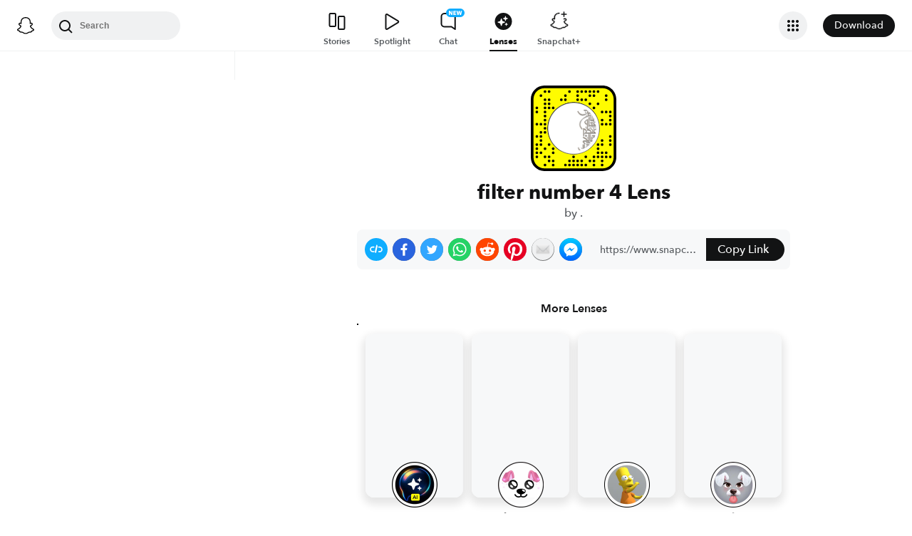

--- FILE ---
content_type: image/svg+xml
request_url: https://app.snapchat.com/web/deeplink/snapcode?data=00ee42667ee34738a766abb4d07c846e&version=1&type=svg
body_size: 46358
content:
<?xml version="1.0" encoding="UTF-8" standalone="no"?>
<svg xmlns:xlink="http://www.w3.org/1999/xlink" height="320" version="1.1" viewBox="0 0 320 320" width="320" xmlns="http://www.w3.org/2000/svg">
  <defs>
    <rect height="320" id="rect" rx="51.2" width="320" x="0" y="0"/>
    <clipPath id="clip">
      <use xlink:href="#rect"/>
    </clipPath>
  </defs>
  <image clip-path="url(#clip)" height="62.0%" width="62.0%" x="61.25" xlink:href="[data-uri]" y="61.25"/>
  <path d="M60,160C60,104.78,104.78,60,160,60L160,60C215.22,60,260,104.78,260,160L260,160C260,215.22,215.22,260,160,260L160,260C104.78,260,60,215.22,60,160L60,160M0,268.8C0,297.07,22.93,320,51.2,320L268.8,320C297.07,320,320,297.07,320,268.8L320,51.2C320,22.93,297.07,0,268.8,0L51.2,0C22.93,0,0,22.93,0,51.2L0,268.8" fill="#000000"/>
  <path d="M10,51.2C10,28.45,28.45,10,51.2,10L268.8,10C291.55,10,310,28.45,310,51.2L310,268.8C310,291.55,291.55,310,268.8,310L51.2,310C28.45,310,10,291.55,10,268.8L10,51.2M53.16,17.63A5,5,0,0,0,53.16,27.63A5,5,0,0,0,53.16,17.63M68.42,17.63A5,5,0,0,0,68.42,27.63A5,5,0,0,0,68.42,17.63M144.74,17.63A5,5,0,0,0,144.74,27.63A5,5,0,0,0,144.74,17.63M175.26,17.63A5,5,0,0,0,175.26,27.63A5,5,0,0,0,175.26,17.63M190.53,17.63A5,5,0,0,0,190.53,27.63A5,5,0,0,0,190.53,17.63M205.79,17.63A5,5,0,0,0,205.79,27.63A5,5,0,0,0,205.79,17.63M221.05,17.63A5,5,0,0,0,221.05,27.63A5,5,0,0,0,221.05,17.63M236.32,17.63A5,5,0,0,0,236.32,27.63A5,5,0,0,0,236.32,17.63M251.58,17.63A5,5,0,0,0,251.58,27.63A5,5,0,0,0,251.58,17.63M37.89,32.89A5,5,0,0,0,37.89,42.89A5,5,0,0,0,37.89,32.89M129.47,32.89A5,5,0,0,0,129.47,42.89A5,5,0,0,0,129.47,32.89M175.26,32.89A5,5,0,0,0,175.26,42.89A5,5,0,0,0,175.26,32.89M221.05,32.89A5,5,0,0,0,221.05,42.89A5,5,0,0,0,221.05,32.89M236.32,32.89A5,5,0,0,0,236.32,42.89A5,5,0,0,0,236.32,32.89M282.11,32.89A5,5,0,0,0,282.11,42.89A5,5,0,0,0,282.11,32.89M53.16,48.16A5,5,0,0,0,53.16,58.16A5,5,0,0,0,53.16,48.16M68.42,48.16A5,5,0,0,0,68.42,58.16A5,5,0,0,0,68.42,48.16M114.21,48.16A5,5,0,0,0,114.21,58.16A5,5,0,0,0,114.21,48.16M129.47,48.16A5,5,0,0,0,129.47,58.16A5,5,0,0,0,129.47,48.16M175.26,48.16A5,5,0,0,0,175.26,58.16A5,5,0,0,0,175.26,48.16M190.53,48.16A5,5,0,0,0,190.53,58.16A5,5,0,0,0,190.53,48.16M205.79,48.16A5,5,0,0,0,205.79,58.16A5,5,0,0,0,205.79,48.16M282.11,48.16A5,5,0,0,0,282.11,58.16A5,5,0,0,0,282.11,48.16M53.16,63.42A5,5,0,0,0,53.16,73.42A5,5,0,0,0,53.16,63.42M68.42,63.42A5,5,0,0,0,68.42,73.42A5,5,0,0,0,68.42,63.42M221.05,63.42A5,5,0,0,0,221.05,73.42A5,5,0,0,0,221.05,63.42M251.58,63.42A5,5,0,0,0,251.58,73.42A5,5,0,0,0,251.58,63.42M22.63,78.68A5,5,0,0,0,22.63,88.68A5,5,0,0,0,22.63,78.68M53.16,78.68A5,5,0,0,0,53.16,88.68A5,5,0,0,0,53.16,78.68M68.42,78.68A5,5,0,0,0,68.42,88.68A5,5,0,0,0,68.42,78.68M83.68,78.68A5,5,0,0,0,83.68,88.68A5,5,0,0,0,83.68,78.68M236.32,78.68A5,5,0,0,0,236.32,88.68A5,5,0,0,0,236.32,78.68M22.63,93.95A5,5,0,0,0,22.63,103.95A5,5,0,0,0,22.63,93.95M53.16,93.95A5,5,0,0,0,53.16,103.95A5,5,0,0,0,53.16,93.95M266.84,93.95A5,5,0,0,0,266.84,103.95A5,5,0,0,0,266.84,93.95M282.11,93.95A5,5,0,0,0,282.11,103.95A5,5,0,0,0,282.11,93.95M297.37,93.95A5,5,0,0,0,297.37,103.95A5,5,0,0,0,297.37,93.95M53.16,109.21A5,5,0,0,0,53.16,119.21A5,5,0,0,0,53.16,109.21M297.37,109.21A5,5,0,0,0,297.37,119.21A5,5,0,0,0,297.37,109.21M53.16,124.47A5,5,0,0,0,53.16,134.47A5,5,0,0,0,53.16,124.47M266.84,124.47A5,5,0,0,0,266.84,134.47A5,5,0,0,0,266.84,124.47M297.37,124.47A5,5,0,0,0,297.37,134.47A5,5,0,0,0,297.37,124.47M22.63,139.74A5,5,0,0,0,22.63,149.74A5,5,0,0,0,22.63,139.74M37.89,139.74A5,5,0,0,0,37.89,149.74A5,5,0,0,0,37.89,139.74M53.16,139.74A5,5,0,0,0,53.16,149.74A5,5,0,0,0,53.16,139.74M266.84,139.74A5,5,0,0,0,266.84,149.74A5,5,0,0,0,266.84,139.74M282.11,139.74A5,5,0,0,0,282.11,149.74A5,5,0,0,0,282.11,139.74M297.37,139.74A5,5,0,0,0,297.37,149.74A5,5,0,0,0,297.37,139.74M53.16,155A5,5,0,0,0,53.16,165A5,5,0,0,0,53.16,155M37.89,170.26A5,5,0,0,0,37.89,180.26A5,5,0,0,0,37.89,170.26M53.16,170.26A5,5,0,0,0,53.16,180.26A5,5,0,0,0,53.16,170.26M22.63,185.53A5,5,0,0,0,22.63,195.53A5,5,0,0,0,22.63,185.53M37.89,185.53A5,5,0,0,0,37.89,195.53A5,5,0,0,0,37.89,185.53M297.37,185.53A5,5,0,0,0,297.37,195.53A5,5,0,0,0,297.37,185.53M37.89,200.79A5,5,0,0,0,37.89,210.79A5,5,0,0,0,37.89,200.79M266.84,200.79A5,5,0,0,0,266.84,210.79A5,5,0,0,0,266.84,200.79M297.37,200.79A5,5,0,0,0,297.37,210.79A5,5,0,0,0,297.37,200.79M22.63,216.05A5,5,0,0,0,22.63,226.05A5,5,0,0,0,22.63,216.05M37.89,216.05A5,5,0,0,0,37.89,226.05A5,5,0,0,0,37.89,216.05M68.42,216.05A5,5,0,0,0,68.42,226.05A5,5,0,0,0,68.42,216.05M251.58,216.05A5,5,0,0,0,251.58,226.05A5,5,0,0,0,251.58,216.05M266.84,216.05A5,5,0,0,0,266.84,226.05A5,5,0,0,0,266.84,216.05M297.37,216.05A5,5,0,0,0,297.37,226.05A5,5,0,0,0,297.37,216.05M22.63,231.32A5,5,0,0,0,22.63,241.32A5,5,0,0,0,22.63,231.32M53.16,231.32A5,5,0,0,0,53.16,241.32A5,5,0,0,0,53.16,231.32M83.68,231.32A5,5,0,0,0,83.68,241.32A5,5,0,0,0,83.68,231.32M251.58,231.32A5,5,0,0,0,251.58,241.32A5,5,0,0,0,251.58,231.32M22.63,246.58A5,5,0,0,0,22.63,256.58A5,5,0,0,0,22.63,246.58M37.89,246.58A5,5,0,0,0,37.89,256.58A5,5,0,0,0,37.89,246.58M83.68,246.58A5,5,0,0,0,83.68,256.58A5,5,0,0,0,83.68,246.58M251.58,246.58A5,5,0,0,0,251.58,256.58A5,5,0,0,0,251.58,246.58M266.84,246.58A5,5,0,0,0,266.84,256.58A5,5,0,0,0,266.84,246.58M282.11,246.58A5,5,0,0,0,282.11,256.58A5,5,0,0,0,282.11,246.58M22.63,261.84A5,5,0,0,0,22.63,271.84A5,5,0,0,0,22.63,261.84M53.16,261.84A5,5,0,0,0,53.16,271.84A5,5,0,0,0,53.16,261.84M68.42,261.84A5,5,0,0,0,68.42,271.84A5,5,0,0,0,68.42,261.84M160,261.84A5,5,0,0,0,160,271.84A5,5,0,0,0,160,261.84M205.79,261.84A5,5,0,0,0,205.79,271.84A5,5,0,0,0,205.79,261.84M236.32,261.84A5,5,0,0,0,236.32,271.84A5,5,0,0,0,236.32,261.84M251.58,261.84A5,5,0,0,0,251.58,271.84A5,5,0,0,0,251.58,261.84M266.84,261.84A5,5,0,0,0,266.84,271.84A5,5,0,0,0,266.84,261.84M282.11,261.84A5,5,0,0,0,282.11,271.84A5,5,0,0,0,282.11,261.84M297.37,261.84A5,5,0,0,0,297.37,271.84A5,5,0,0,0,297.37,261.84M68.42,277.11A5,5,0,0,0,68.42,287.11A5,5,0,0,0,68.42,277.11M83.68,277.11A5,5,0,0,0,83.68,287.11A5,5,0,0,0,83.68,277.11M144.74,277.11A5,5,0,0,0,144.74,287.11A5,5,0,0,0,144.74,277.11M160,277.11A5,5,0,0,0,160,287.11A5,5,0,0,0,160,277.11M175.26,277.11A5,5,0,0,0,175.26,287.11A5,5,0,0,0,175.26,277.11M190.53,277.11A5,5,0,0,0,190.53,287.11A5,5,0,0,0,190.53,277.11M221.05,277.11A5,5,0,0,0,221.05,287.11A5,5,0,0,0,221.05,277.11M236.32,277.11A5,5,0,0,0,236.32,287.11A5,5,0,0,0,236.32,277.11M266.84,277.11A5,5,0,0,0,266.84,287.11A5,5,0,0,0,266.84,277.11M53.16,292.37A5,5,0,0,0,53.16,302.37A5,5,0,0,0,53.16,292.37M83.68,292.37A5,5,0,0,0,83.68,302.37A5,5,0,0,0,83.68,292.37M129.47,292.37A5,5,0,0,0,129.47,302.37A5,5,0,0,0,129.47,292.37M144.74,292.37A5,5,0,0,0,144.74,302.37A5,5,0,0,0,144.74,292.37M160,292.37A5,5,0,0,0,160,302.37A5,5,0,0,0,160,292.37M175.26,292.37A5,5,0,0,0,175.26,302.37A5,5,0,0,0,175.26,292.37M190.53,292.37A5,5,0,0,0,190.53,302.37A5,5,0,0,0,190.53,292.37M205.79,292.37A5,5,0,0,0,205.79,302.37A5,5,0,0,0,205.79,292.37M236.32,292.37A5,5,0,0,0,236.32,302.37A5,5,0,0,0,236.32,292.37M266.84,292.37A5,5,0,0,0,266.84,302.37A5,5,0,0,0,266.84,292.37M62,160C62,214.12,105.88,258,160,258L160,258C214.12,258,258,214.12,258,160L258,160C258,105.88,214.12,62,160,62L160,62C105.88,62,62,105.88,62,160L62,160" fill="#FFFC00"/>
</svg>


--- FILE ---
content_type: application/javascript
request_url: https://lens.snapchat.com/_next/static/chunks/3689.66507984af732d97.js
body_size: 1565
content:
(self.webpackChunk_N_E=self.webpackChunk_N_E||[]).push([[3689],{73689:function(e,n,s){"use strict";s.r(n),s.d(n,{DesktopLensProfile:function(){return I}});var a=s(95235),i=s(5),r=s(6277),t=s(2784),o=s(49764),l=s(80228),p=s(11607),c=s.n(p),d=s(75190),_=s(85188),m=s(57611),h=s(34401),u=s(40123),f=s(83112),g=s(42670),C=s(54887),v=s(97513),N=s(34755),L=s(59830),x=s(11767),j=s(71731),D=s.n(j),y=s(52322);function k(e){var n=e.lensDisplayInfo,s=e.hasPreview,i=e.snapcodeImageUrl,o=e.pageName,l=e.pageType,p=e.moreLenses,c=e.spotlightsUsingThisLens,j=(0,f.Z)(),k=(0,t.useContext)(_.PageContext).isMobile,I=(0,v.Z)(n.scannableUuid||""),P=j.formatMessage({id:"ufpP3j",defaultMessage:[{type:0,value:"Scan this Snapcode using the Snapchat app to use the "},{type:1,value:"lensName"},{type:0,value:" Lens by "},{type:1,value:"lensCreatorDisplayName"}]},{lensName:n.lensName,lensCreatorDisplayName:n.lensCreatorDisplayName}),U=(0,y.jsx)("span",{className:D().creator,children:(0,y.jsx)(g.Z,{id:"/Xkr+t",defaultMessage:[{type:0,value:"by "},{type:1,value:"creatorDisplayName"}],values:{creatorDisplayName:n.lensCreatorDisplayName}})}),M=(0,t.useMemo)(function(){return(0,L.Z)("large",n.lensName,c,p,k)},[n.lensName,p,c,k]),b=(0,d.lensNameWithLensSuffixAsString)(j,n.lensName);return(0,y.jsx)(y.Fragment,{children:(0,y.jsxs)("div",{children:[(0,y.jsx)("div",{className:(0,r.default)(D().snapcodeContainer,(0,a.Z)({},D().snapcodeWithoutPreview,!s)),children:(0,y.jsx)(d.Snapcode,{snapcodeImageUrl:i,size:"medium",alt:P})}),(0,y.jsxs)("div",{className:s?D().container:D().centeredContainer,children:[(0,y.jsx)(h.Heading,{size:"H2",tag:"H1",children:(0,y.jsx)("span",{className:D().lensName,children:b})}),n.lensCreatorDisplayName&&(0,y.jsx)(h.Heading,{size:"H5",children:n.userProfileUrl?(0,y.jsx)("a",{href:n.userProfileUrl,className:D().link,children:U}):U})]}),(0,y.jsx)(x.c,{creatorTags:n.lensCreatorSearchTags}),(0,y.jsx)("div",{children:(0,y.jsx)(u.ShareBar,{url:I,pageName:o,pageType:l,size:u.ShareBarSize.LARGE,shareDestinations:(0,u.allDesktopSharingDestinations)(),incrementCounter:function(e){return(0,m.incrementCounter)("".concat(C.m,".").concat(e))},isEmbedSharingEnabled:!0,title:b})}),M&&(0,y.jsx)("div",{className:D().moreContent,children:(0,y.jsx)(d.Tabs,{idPrefix:"desktop-lens-profile",tabs:M})}),!M&&(0,y.jsx)(N._,{thumbnailCount:4,isMobile:!1})]})})}function I(e){var n=e.lensDisplayInfo,s=e.moreLenses,t=!!n.lensPreviewVideoUrl||!!n.lensPreviewImageUrl||l.kY.includes(n.lensId),p=(0,r.default)(c().info,c().infoWithSpotlight),d=0===s.length&&0===e.spotlightsUsingThisLens.length;return(0,y.jsxs)("div",{className:c().main,children:[t&&(0,y.jsx)(P,{centered:d,children:(0,y.jsx)(o.k,{lensGroupId:l.po,lensId:n.lensId,lensName:n.lensName,previewImageUrl:n.lensPreviewImageUrl,previewVideoUrl:n.lensPreviewVideoUrl,pageType:e.pageMetadata.pageType,locale:e.locale,iconUrl:n.iconUrl,isMobile:!1,moreLenses:[]})}),(0,y.jsx)("div",{className:(0,r.default)(c().content,(0,a.Z)({},c().contentCentered,d)),children:(0,y.jsx)("div",{className:p,children:(0,y.jsx)(k,{lensDisplayInfo:n,spotlightsUsingThisLens:e.spotlightsUsingThisLens,moreLenses:s,hasPreview:t,snapcodeImageUrl:(0,i.pageLinksOrDefault)(e.pageLinks).snapcodeImageUrl,pageName:e.pageName,pageType:e.pageMetadata.pageType})})})]})}function P(e){return(0,y.jsx)("div",{className:(0,r.default)(c().responsiveMediaContainer,(0,a.Z)({},c().responsiveMediaContainerCentered,e.centered)),children:(0,y.jsx)("div",{className:c().responsiveMediaContent,children:e.children})})}},11607:function(e){e.exports={main:"DesktopLensProfile_main__GrqDX",responsiveMediaContainer:"DesktopLensProfile_responsiveMediaContainer__Kyu1_",responsiveMediaContainerCentered:"DesktopLensProfile_responsiveMediaContainerCentered__sAM9Q",responsiveMediaContent:"DesktopLensProfile_responsiveMediaContent__6a3Y1",content:"DesktopLensProfile_content__lbgUK",contentCentered:"DesktopLensProfile_contentCentered__sNxw_",info:"DesktopLensProfile_info__nT46W",infoWithSpotlight:"DesktopLensProfile_infoWithSpotlight__DCShW"}},71731:function(e){e.exports={container:"LensInfo_container__gC_T5",centeredContainer:"LensInfo_centeredContainer__sbHnX LensInfo_container__gC_T5",creator:"LensInfo_creator__KLiu4",snapcodeContainer:"LensInfo_snapcodeContainer____bCh",lensName:"LensInfo_lensName__9j2UD",link:"LensInfo_link__z2bLX",snapcodeWithoutPreview:"LensInfo_snapcodeWithoutPreview__HFENk",moreContent:"LensInfo_moreContent__aBUlT"}}}]);
//# sourceMappingURL=3689.66507984af732d97.js.map